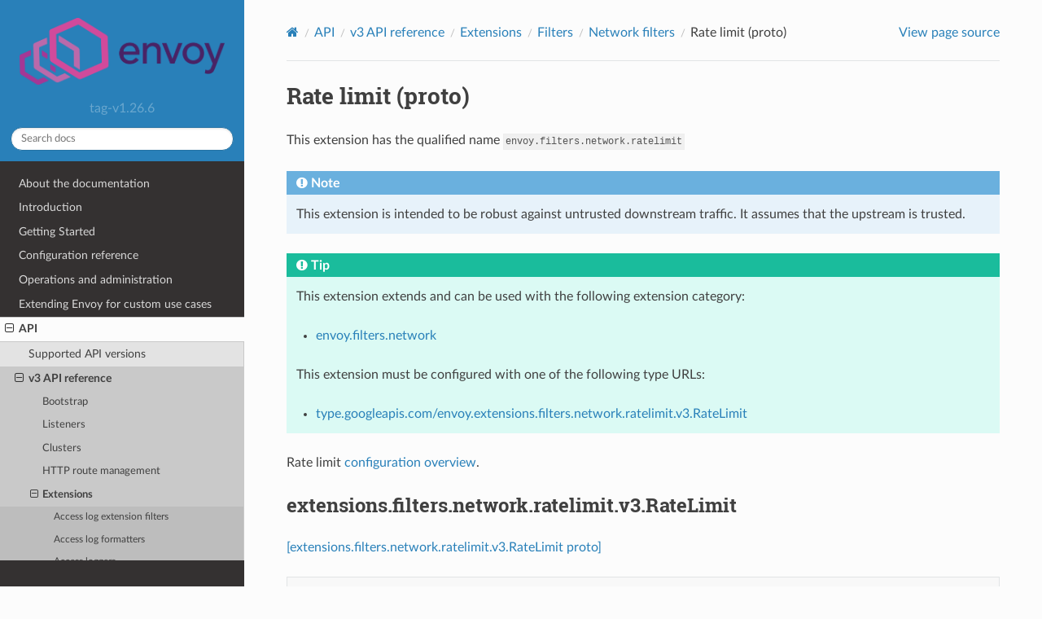

--- FILE ---
content_type: text/html; charset=UTF-8
request_url: https://www.envoyproxy.io/docs/envoy/v1.26.6/api-v3/extensions/filters/network/ratelimit/v3/rate_limit.proto
body_size: 3548
content:
<!DOCTYPE html>
<html class="writer-html5" lang="en">
<head>
  <meta charset="utf-8" /><meta name="generator" content="Docutils 0.19: https://docutils.sourceforge.io/" />

  <meta name="viewport" content="width=device-width, initial-scale=1.0" />
  <title>Rate limit (proto) &mdash; envoy tag-v1.26.6 documentation</title>
    <link rel="stylesheet" type="text/css" href="../../../../../../_static/pygments.css" />
    <link rel="stylesheet" type="text/css" href="../../../../../../_static/css/envoy.css" />
    <link rel="stylesheet" type="text/css" href="../../../../../../_static/copybutton.css" />
    <link rel="stylesheet" type="text/css" href="../../../../../../_static/tabs.css" />
    <link rel="shortcut icon" href="../../../../../../_static/favicon.ico"/>
  <!--[if lt IE 9]>
    <script src="../../../../../../_static/js/html5shiv.min.js"></script>
  <![endif]-->
  
        <script src="../../../../../../_static/jquery.js"></script>
        <script src="../../../../../../_static/_sphinx_javascript_frameworks_compat.js"></script>
        <script data-url_root="../../../../../../" id="documentation_options" src="../../../../../../_static/documentation_options.js"></script>
        <script src="../../../../../../_static/doctools.js"></script>
        <script src="../../../../../../_static/sphinx_highlight.js"></script>
        <script src="../../../../../../_static/clipboard.min.js"></script>
        <script src="../../../../../../_static/copybutton.js"></script>
    <script src="../../../../../../_static/js/theme.js"></script>
    <link rel="index" title="Index" href="../../../../../../genindex.html" />
    <link rel="search" title="Search" href="../../../../../../search.html" />
    <link rel="next" title="RBAC (proto)" href="../../rbac/v3/rbac.proto.html" />
    <link rel="prev" title="Postgres proxy (proto)" href="../../postgres_proxy/v3alpha/postgres_proxy.proto.html" /> 
</head>

<body class="wy-body-for-nav"> 
  <div class="wy-grid-for-nav">
    <nav data-toggle="wy-nav-shift" class="wy-nav-side">
      <div class="wy-side-scroll">
        <div class="wy-side-nav-search" >

          
          
          <a href='/docs/envoy/v1.26.6/'>
            
              <img src="../../../../../../_static/envoy-logo.png" class="logo" alt="Logo"/>
          </a>
              <div class="version">
                tag-v1.26.6
              </div>
<div role="search">
  <form id="rtd-search-form" class="wy-form" action="../../../../../../search.html" method="get">
    <input type="text" name="q" placeholder="Search docs" aria-label="Search docs" />
    <input type="hidden" name="check_keywords" value="yes" />
    <input type="hidden" name="area" value="default" />
  </form>
</div>
        </div><div class="wy-menu wy-menu-vertical" data-spy="affix" role="navigation" aria-label="Navigation menu">
              <ul class="current">
<li class="toctree-l1"><a class='reference internal' href='/docs/envoy/v1.26.6/about_docs'>About the documentation</a></li>
<li class="toctree-l1"><a class='reference internal' href='/docs/envoy/v1.26.6/intro/intro'>Introduction</a></li>
<li class="toctree-l1"><a class='reference internal' href='/docs/envoy/v1.26.6/start/start'>Getting Started</a></li>
<li class="toctree-l1"><a class='reference internal' href='/docs/envoy/v1.26.6/configuration/configuration'>Configuration reference</a></li>
<li class="toctree-l1"><a class='reference internal' href='/docs/envoy/v1.26.6/operations/operations'>Operations and administration</a></li>
<li class="toctree-l1"><a class='reference internal' href='/docs/envoy/v1.26.6/extending/extending'>Extending Envoy for custom use cases</a></li>
<li class="toctree-l1 current"><a class='reference internal' href='/docs/envoy/v1.26.6/api/api'>API</a><ul class="current">
<li class="toctree-l2"><a class='reference internal' href='/docs/envoy/v1.26.6/api/api_supported_versions'>Supported API versions</a></li>
<li class="toctree-l2 current"><a class='reference internal' href='/docs/envoy/v1.26.6/api-v3/api'>v3 API reference</a><ul class="current">
<li class="toctree-l3"><a class='reference internal' href='/docs/envoy/v1.26.6/api-v3/bootstrap/bootstrap'>Bootstrap</a></li>
<li class="toctree-l3"><a class='reference internal' href='/docs/envoy/v1.26.6/api-v3/listeners/listeners'>Listeners</a></li>
<li class="toctree-l3"><a class='reference internal' href='/docs/envoy/v1.26.6/api-v3/clusters/clusters'>Clusters</a></li>
<li class="toctree-l3"><a class='reference internal' href='/docs/envoy/v1.26.6/api-v3/http_routes/http_routes'>HTTP route management</a></li>
<li class="toctree-l3 current"><a class='reference internal' href='/docs/envoy/v1.26.6/api-v3/config/config'>Extensions</a><ul class="current">
<li class="toctree-l4"><a class='reference internal' href='/docs/envoy/v1.26.6/api-v3/config/accesslog/filters'>Access log extension filters</a></li>
<li class="toctree-l4"><a class='reference internal' href='/docs/envoy/v1.26.6/api-v3/config/formatter/formatter'>Access log formatters</a></li>
<li class="toctree-l4"><a class='reference internal' href='/docs/envoy/v1.26.6/api-v3/config/accesslog/accesslog'>Access loggers</a></li>
<li class="toctree-l4"><a class='reference internal' href='/docs/envoy/v1.26.6/api-v3/config/cluster/cluster'>Cluster</a></li>
<li class="toctree-l4"><a class='reference internal' href='/docs/envoy/v1.26.6/api-v3/config/common/common'>Common</a></li>
<li class="toctree-l4"><a class='reference internal' href='/docs/envoy/v1.26.6/api-v3/config/compression/compression'>Compression</a></li>
<li class="toctree-l4"><a class='reference internal' href='/docs/envoy/v1.26.6/api-v3/config/config_validators/config_validators'>Config validators</a></li>
<li class="toctree-l4"><a class='reference internal' href='/docs/envoy/v1.26.6/api-v3/config/contrib/contrib'>Contrib extensions</a></li>
<li class="toctree-l4"><a class='reference internal' href='/docs/envoy/v1.26.6/api-v3/config/dns_resolver/dns_resolver'>DNS resolver</a></li>
<li class="toctree-l4"><a class='reference internal' href='/docs/envoy/v1.26.6/api-v3/config/endpoint/endpoint'>Endpoint</a></li>
<li class="toctree-l4 current"><a class='reference internal' href='/docs/envoy/v1.26.6/api-v3/config/filter/filter'>Filters</a></li>
<li class="toctree-l4"><a class='reference internal' href='/docs/envoy/v1.26.6/api-v3/config/grpc_credential/grpc_credential'>Grpc credentials</a></li>
<li class="toctree-l4"><a class='reference internal' href='/docs/envoy/v1.26.6/api-v3/config/health_checker/health_checker'>Health checkers</a></li>
<li class="toctree-l4"><a class='reference internal' href='/docs/envoy/v1.26.6/api-v3/config/http/early_header_mutation'>HTTP early header mutation</a></li>
<li class="toctree-l4"><a class='reference internal' href='/docs/envoy/v1.26.6/api-v3/config/http/custom_response'>Custom response policies</a></li>
<li class="toctree-l4"><a class='reference internal' href='/docs/envoy/v1.26.6/api-v3/config/http/header_formatters'>HTTP header formatters</a></li>
<li class="toctree-l4"><a class='reference internal' href='/docs/envoy/v1.26.6/api-v3/config/http/header_validators'>HTTP header validators</a></li>
<li class="toctree-l4"><a class='reference internal' href='/docs/envoy/v1.26.6/api-v3/config/http/original_ip_detection'>HTTP original IP detection</a></li>
<li class="toctree-l4"><a class='reference internal' href='/docs/envoy/v1.26.6/api-v3/config/http/stateful_session'>HTTP stateful session</a></li>
<li class="toctree-l4"><a class='reference internal' href='/docs/envoy/v1.26.6/api-v3/config/trace/trace'>HTTP tracers</a></li>
<li class="toctree-l4"><a class='reference internal' href='/docs/envoy/v1.26.6/api-v3/config/internal_redirect/internal_redirect'>Internal redirect predicates</a></li>
<li class="toctree-l4"><a class='reference internal' href='/docs/envoy/v1.26.6/api-v3/config/path/match/path_matcher'>Path matcher</a></li>
<li class="toctree-l4"><a class='reference internal' href='/docs/envoy/v1.26.6/api-v3/config/path/rewrite/path_rewriter'>Path rewriter</a></li>
<li class="toctree-l4"><a class='reference internal' href='/docs/envoy/v1.26.6/api-v3/config/quic/quic_extensions'>Quic extensions</a></li>
<li class="toctree-l4"><a class='reference internal' href='/docs/envoy/v1.26.6/api-v3/config/descriptors/descriptors'>Rate limit descriptors</a></li>
<li class="toctree-l4"><a class='reference internal' href='/docs/envoy/v1.26.6/api-v3/config/rbac/rbac'>RBAC</a></li>
<li class="toctree-l4"><a class='reference internal' href='/docs/envoy/v1.26.6/api-v3/config/rbac/matchers'>RBAC matchers</a></li>
<li class="toctree-l4"><a class='reference internal' href='/docs/envoy/v1.26.6/api-v3/config/request_id/request_id'>Request ID</a></li>
<li class="toctree-l4"><a class='reference internal' href='/docs/envoy/v1.26.6/api-v3/config/resource_monitor/resource_monitor'>Resource monitors</a></li>
<li class="toctree-l4"><a class='reference internal' href='/docs/envoy/v1.26.6/api-v3/config/retry/retry'>Retry predicates</a></li>
<li class="toctree-l4"><a class='reference internal' href='/docs/envoy/v1.26.6/api-v3/config/stat_sinks/stat_sinks'>Stat sinks</a></li>
<li class="toctree-l4"><a class='reference internal' href='/docs/envoy/v1.26.6/api-v3/config/transport_socket/transport_socket'>Transport sockets</a></li>
<li class="toctree-l4"><a class='reference internal' href='/docs/envoy/v1.26.6/api-v3/config/upstream/upstream'>Upstream configuration</a></li>
<li class="toctree-l4"><a class='reference internal' href='/docs/envoy/v1.26.6/api-v3/config/wasm/wasm'>WASM</a></li>
<li class="toctree-l4"><a class='reference internal' href='/docs/envoy/v1.26.6/api-v3/config/watchdog/watchdog'>Watchdog</a></li>
<li class="toctree-l4"><a class='reference internal' href='/docs/envoy/v1.26.6/api-v3/config/load_balancing_policies/load_balancing_policies'>Load balancing policies</a></li>
</ul>
</li>
<li class="toctree-l3"><a class='reference internal' href='/docs/envoy/v1.26.6/api-v3/admin/admin'>Admin</a></li>
<li class="toctree-l3"><a class='reference internal' href='/docs/envoy/v1.26.6/api-v3/data/data'>Envoy data</a></li>
<li class="toctree-l3"><a class='reference internal' href='/docs/envoy/v1.26.6/api-v3/service/service'>Services</a></li>
<li class="toctree-l3"><a class='reference internal' href='/docs/envoy/v1.26.6/api-v3/common_messages/common_messages'>Common messages</a></li>
<li class="toctree-l3"><a class='reference internal' href='/docs/envoy/v1.26.6/api-v3/common_messages/common_messages_xds'>Common messages (XDS)</a></li>
<li class="toctree-l3"><a class='reference internal' href='/docs/envoy/v1.26.6/api-v3/types/types'>Types</a></li>
</ul>
</li>
<li class="toctree-l2"><a class='reference internal' href='/docs/envoy/v1.26.6/api-docs/xds_protocol'>xDS REST and gRPC protocol</a></li>
<li class="toctree-l2"><a class='reference internal' href='/docs/envoy/v1.26.6/api/client_features'>Well Known Client Features</a></li>
</ul>
</li>
<li class="toctree-l1"><a class='reference internal' href='/docs/envoy/v1.26.6/faq/overview'>FAQ</a></li>
<li class="toctree-l1"><a class='reference internal' href='/docs/envoy/v1.26.6/version_history/version_history'>Version history</a></li>
</ul>

        </div>
      </div>
    </nav>

    <section data-toggle="wy-nav-shift" class="wy-nav-content-wrap"><nav class="wy-nav-top" aria-label="Mobile navigation menu" >
          <i data-toggle="wy-nav-top" class="fa fa-bars"></i>
          <a href='/docs/envoy/v1.26.6/'>envoy</a>
      </nav>

      <div class="wy-nav-content">
        <div class="rst-content">
          <div role="navigation" aria-label="Page navigation">
  <ul class="wy-breadcrumbs">
      <li><a aria-label='Home' class='icon icon-home' href='/docs/envoy/v1.26.6/'></a></li>
          <li class="breadcrumb-item"><a href='/docs/envoy/v1.26.6/api/api'>API</a></li>
          <li class="breadcrumb-item"><a href='/docs/envoy/v1.26.6/api-v3/api'>v3 API reference</a></li>
          <li class="breadcrumb-item"><a href='/docs/envoy/v1.26.6/api-v3/config/config'>Extensions</a></li>
          <li class="breadcrumb-item"><a href='/docs/envoy/v1.26.6/api-v3/config/filter/filter'>Filters</a></li>
          <li class="breadcrumb-item"><a href='/docs/envoy/v1.26.6/api-v3/config/filter/network/network'>Network filters</a></li>
      <li class="breadcrumb-item active">Rate limit (proto)</li>
      <li class="wy-breadcrumbs-aside">
            <a href="../../../../../../_sources/api-v3/extensions/filters/network/ratelimit/v3/rate_limit.proto.rst.txt" rel="nofollow"> View page source</a>
      </li>
  </ul>
  <hr/>
</div>
          <div role="main" class="document" itemscope="itemscope" itemtype="http://schema.org/Article">
           <div itemprop="articleBody">
             
  <section id="rate-limit-proto">
<span id="envoy-v3-api-file-envoy-extensions-filters-network-ratelimit-v3-rate-limit-proto"></span><h1>Rate limit (proto)<a class="headerlink" href="#rate-limit-proto" title="Permalink to this heading"></a></h1>
<p id="extension-envoy-filters-network-ratelimit">This extension has the qualified name <code class="docutils literal notranslate"><span class="pre">envoy.filters.network.ratelimit</span></code></p>
<div class="admonition note">
<p class="admonition-title">Note</p>
<p>This extension is intended to be robust against untrusted downstream traffic. It
assumes that the upstream is trusted.</p>
</div>
<div class="admonition tip">
<p class="admonition-title">Tip</p>
<p>This extension extends and can be used with the following extension category:</p>
<ul class="simple">
<li><p><a class='reference internal' href='/docs/envoy/v1.26.6/api-v3/extensions/health_checkers/thrift/v3/thrift.proto#extension-category-envoy-filters-network'><span class="std std-ref">envoy.filters.network</span></a></p></li>
</ul>
<p>This extension must be configured with one of the following type URLs:</p>
<ul class="simple">
<li><p><a class="reference internal" href="#envoy-v3-api-msg-extensions-filters-network-ratelimit-v3-ratelimit"><span class="std std-ref">type.googleapis.com/envoy.extensions.filters.network.ratelimit.v3.RateLimit</span></a></p></li>
</ul>
</div>
<p>Rate limit <a class='reference internal' href='/docs/envoy/v1.26.6/configuration/listeners/network_filters/rate_limit_filter#config-network-filters-rate-limit'><span class="std std-ref">configuration overview</span></a>.</p>
<section id="extensions-filters-network-ratelimit-v3-ratelimit">
<span id="envoy-v3-api-msg-extensions-filters-network-ratelimit-v3-ratelimit"></span><h2>extensions.filters.network.ratelimit.v3.RateLimit<a class="headerlink" href="#extensions-filters-network-ratelimit-v3-ratelimit" title="Permalink to this heading"></a></h2>
<p><a class="reference external" href="https://github.com/envoyproxy/envoy/blob/v1.26.6/api/envoy/extensions/filters/network/ratelimit/v3/rate_limit.proto#L24">[extensions.filters.network.ratelimit.v3.RateLimit proto]</a></p>
<div class="highlight-json notranslate"><div class="highlight"><pre><span></span><span class="p">{</span>
<span class="w">  </span><span class="nt">&quot;stat_prefix&quot;</span><span class="p">:</span><span class="w"> </span><span class="err">...</span><span class="p">,</span>
<span class="w">  </span><span class="nt">&quot;domain&quot;</span><span class="p">:</span><span class="w"> </span><span class="err">...</span><span class="p">,</span>
<span class="w">  </span><span class="nt">&quot;descriptors&quot;</span><span class="p">:</span><span class="w"> </span><span class="p">[],</span>
<span class="w">  </span><span class="nt">&quot;timeout&quot;</span><span class="p">:</span><span class="w"> </span><span class="p">{</span><span class="err">...</span><span class="p">},</span>
<span class="w">  </span><span class="nt">&quot;failure_mode_deny&quot;</span><span class="p">:</span><span class="w"> </span><span class="err">...</span><span class="p">,</span>
<span class="w">  </span><span class="nt">&quot;rate_limit_service&quot;</span><span class="p">:</span><span class="w"> </span><span class="p">{</span><span class="err">...</span><span class="p">}</span>
<span class="p">}</span>
</pre></div>
</div>
<dl class="simple" id="envoy-v3-api-field-extensions-filters-network-ratelimit-v3-ratelimit-stat-prefix">
<dt>stat_prefix</dt><dd><p>(<a class="reference external" href="https://developers.google.com/protocol-buffers/docs/proto#scalar">string</a>, <em>REQUIRED</em>) The prefix to use when emitting <a class='reference internal' href='/docs/envoy/v1.26.6/configuration/listeners/network_filters/rate_limit_filter#config-network-filters-rate-limit-stats'><span class="std std-ref">statistics</span></a>.</p>
</dd>
</dl>
<dl class="simple" id="envoy-v3-api-field-extensions-filters-network-ratelimit-v3-ratelimit-domain">
<dt>domain</dt><dd><p>(<a class="reference external" href="https://developers.google.com/protocol-buffers/docs/proto#scalar">string</a>, <em>REQUIRED</em>) The rate limit domain to use in the rate limit service request.</p>
</dd>
</dl>
<dl class="simple" id="envoy-v3-api-field-extensions-filters-network-ratelimit-v3-ratelimit-descriptors">
<dt>descriptors</dt><dd><p>(<strong>repeated</strong> <a class='reference internal' href='/docs/envoy/v1.26.6/api-v3/extensions/common/ratelimit/v3/ratelimit.proto#envoy-v3-api-msg-extensions-common-ratelimit-v3-ratelimitdescriptor'><span class="std std-ref">extensions.common.ratelimit.v3.RateLimitDescriptor</span></a>, <em>REQUIRED</em>) The rate limit descriptor list to use in the rate limit service request.</p>
</dd>
</dl>
<dl class="simple" id="envoy-v3-api-field-extensions-filters-network-ratelimit-v3-ratelimit-timeout">
<dt>timeout</dt><dd><p>(<a class="reference external" href="https://developers.google.com/protocol-buffers/docs/reference/google.protobuf#duration">Duration</a>) The timeout in milliseconds for the rate limit service RPC. If not
set, this defaults to 20ms.</p>
</dd>
</dl>
<dl class="simple" id="envoy-v3-api-field-extensions-filters-network-ratelimit-v3-ratelimit-failure-mode-deny">
<dt>failure_mode_deny</dt><dd><p>(<a class="reference external" href="https://developers.google.com/protocol-buffers/docs/proto#scalar">bool</a>) The filter’s behaviour in case the rate limiting service does
not respond back. When it is set to true, Envoy will not allow traffic in case of
communication failure between rate limiting service and the proxy.
Defaults to false.</p>
</dd>
</dl>
<dl class="simple" id="envoy-v3-api-field-extensions-filters-network-ratelimit-v3-ratelimit-rate-limit-service">
<dt>rate_limit_service</dt><dd><p>(<a class='reference internal' href='/docs/envoy/v1.26.6/api-v3/config/ratelimit/v3/rls.proto#envoy-v3-api-msg-config-ratelimit-v3-ratelimitserviceconfig'><span class="std std-ref">config.ratelimit.v3.RateLimitServiceConfig</span></a>, <em>REQUIRED</em>) Configuration for an external rate limit service provider. If not
specified, any calls to the rate limit service will immediately return
success.</p>
</dd>
</dl>
</section>
</section>


           </div>
          </div>
          <footer><div class="rst-footer-buttons" role="navigation" aria-label="Footer">
        <a accesskey='p' class='btn btn-neutral float-left' href='/docs/envoy/v1.26.6/api-v3/extensions/filters/network/postgres_proxy/v3alpha/postgres_proxy.proto' rel='prev' title='Postgres proxy (proto)'><span class="fa fa-arrow-circle-left" aria-hidden="true"></span> Previous</a>
        <a accesskey='n' class='btn btn-neutral float-right' href='/docs/envoy/v1.26.6/api-v3/extensions/filters/network/rbac/v3/rbac.proto' rel='next' title='RBAC (proto)'>Next <span class="fa fa-arrow-circle-right" aria-hidden="true"></span></a>
    </div>

  <hr/>

  <div role="contentinfo">
    <p>&#169; Copyright 2016-2023, Envoy Project Authors.</p>
  </div>

  Built with <a href="https://www.sphinx-doc.org/">Sphinx</a> using a
    <a href="https://github.com/readthedocs/sphinx_rtd_theme">theme</a>
    provided by <a href="https://readthedocs.org">Read the Docs</a>.
   

</footer>
        </div>
      </div>
    </section>
  </div>
  <script>
      jQuery(function () {
          SphinxRtdTheme.Navigation.enable(true);
      });
  </script> 

</body>
</html>